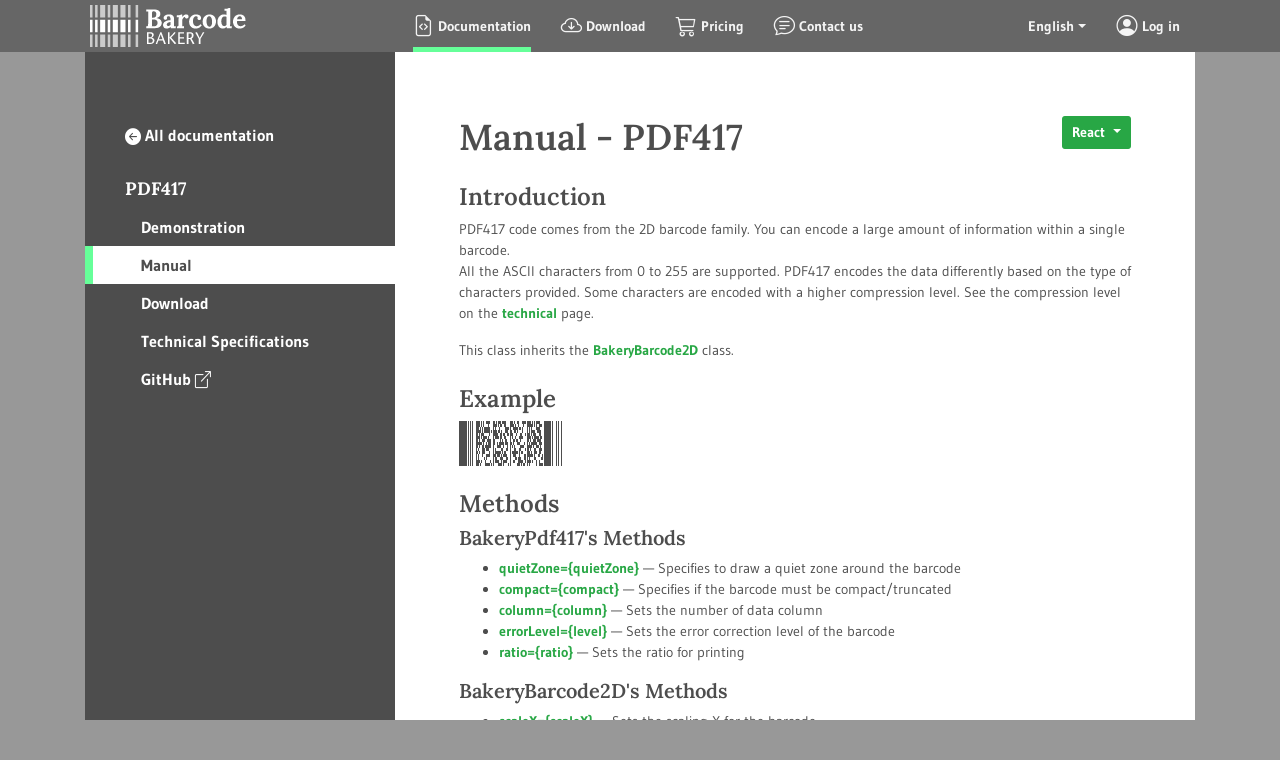

--- FILE ---
content_type: text/html; charset=utf-8
request_url: https://www.barcodebakery.com/en/docs/react/barcode/pdf417/api
body_size: 6784
content:
<!DOCTYPE html>
<html lang="en">
<head>
    
<meta charset="utf-8" />
<meta http-equiv="X-UA-Compatible" content="IE=edge" />
<meta name="viewport" content="width=device-width, initial-scale=1.0">
    <meta name="description" content="Learn how to customize pdf417 barcodes using react programming language. Our pdf417 manual will help you adjust our software to suit your needs." />


    <link rel="canonical" href="/en/docs/react/barcode/pdf417/api" />

    <link rel="alternate" hreflang="en" href="https://www.barcodebakery.com/en/docs/react/barcode/pdf417/api" />
    <link rel="alternate" hreflang="fr" href="https://www.barcodebakery.com/fr/docs/react/barcode/pdf417/api" />


    <title>Manual - PDF417 - Barcode Generator by Barcode Bakery</title>

<link rel="shortcut icon" href="/favicon.ico" />
<link rel="stylesheet" href="/lib/highlight.js/styles/tomorrow-night.min.css">
<link rel="stylesheet" href="/lib/animate.css/animate.css" />
<link rel="stylesheet" href="/lib/bootstrap/dist/css/bootstrap.min.css" />
<link rel="stylesheet" href="https://cdn.jsdelivr.net/npm/bootstrap-icons@1.3.0/font/bootstrap-icons.css">
<link rel="stylesheet" href="/css/site.css?v=1jkY0y5-NyxVi9g0jJ30qd04y4gA7MVg5zUT_3GgIkk" />

<script>
  (function(i,s,o,g,r,a,m){i['GoogleAnalyticsObject']=r;i[r]=i[r]||function(){
  (i[r].q=i[r].q||[]).push(arguments)},i[r].l=1*new Date();a=s.createElement(o),
  m=s.getElementsByTagName(o)[0];a.async=1;a.src=g;m.parentNode.insertBefore(a,m)
  })(window,document,'script','//www.google-analytics.com/analytics.js','ga');

  ga('create', 'UA-147830-3', 'auto');
  ga('send', 'pageview');
</script>
<script>
        var appInsights=window.appInsights||function(config){
            function r(config){t[config]=function(){var i=arguments;t.queue.push(function(){t[config].apply(t,i)})}}var t={config:config},u=document,e=window,o="script",s=u.createElement(o),i,f;for(s.src=config.url||"//az416426.vo.msecnd.net/scripts/a/ai.0.js",u.getElementsByTagName(o)[0].parentNode.appendChild(s),t.cookie=u.cookie,t.queue=[],i=["Event","Exception","Metric","PageView","Trace"];i.length;)r("track"+i.pop());return r("setAuthenticatedUserContext"),r("clearAuthenticatedUserContext"),config.disableExceptionTracking||(i="onerror",r("_"+i),f=e[i],e[i]=function(config,r,u,e,o){var s=f&&f(config,r,u,e,o);return s!==!0&&t["_"+i](config,r,u,e,o),s}),t
        }({
            instrumentationKey:"82ddd0db-1a36-44fe-b806-46fec14a8228"
        });

        window.appInsights=appInsights;
        appInsights.trackPageView();
</script>

<script src="/lib/jquery/dist/jquery.min.js"></script>

    <!--Start of Tawk.to Script-->
    <script>
        var Tawk_API = Tawk_API || {}, Tawk_LoadStart = new Date();
        (function () {
            var s1 = document.createElement("script"), s0 = document.getElementsByTagName("script")[0];
            s1.async = true;
            s1.src = 'https://embed.tawk.to/6039cda1385de407571a9707/1evgsmfn8';
            s1.charset = 'UTF-8';
            s1.setAttribute('crossorigin', '*');
            s0.parentNode.insertBefore(s1, s0);
        })();
    </script>
    <!--End of Tawk.to Script-->

</head>
<body data-controller="Documentation" data-view="BarcodeApi">
    


<nav class="navbar navbar-expand-lg fixed-top navbar-dark bg-dark navbar-site-2">
    <div class="container">
        <a class="navbar-brand" href="/">
            <img src="/images/BCG-Logo-SQ-White.svg" class="d-inline-block align-top" alt="Barcode Bakery" />
        </a>
        <button class="navbar-toggler" type="button" data-toggle="collapse" data-target="#navbarNavDropdown" aria-controls="navbarNavDropdown" aria-expanded="false" aria-label="Toggle navigation">
            <span class="navbar-toggler-icon"></span>
        </button>
        <div class="collapse navbar-collapse" id="navbarNavDropdown">
            <ul class="navbar-nav mx-auto">
                <li class="nav-item active">
                    <a class="nav-link" href="/en/docs/react">
                        <i class="bi bi-file-earmark-code"></i>
                        <span>
                            Documentation
                        </span>
                    </a>
                </li>
                <li class="nav-item ">
                    <a class="nav-link" href="/en/download">
                        <i class="bi bi-cloud-arrow-down"></i>
                        <span>
                            Download
                        </span>
                    </a>
                </li>
                <li class="nav-item ">
                    <a class="nav-link" href="/en/purchase">
                        <i class="bi bi-cart3"></i>
                        <span>
                            Pricing
                        </span>
                    </a>
                </li>
                <li class="nav-item ">
                    <a class="nav-link" href="/en/contact">
                        <i class="bi bi-chat-text"></i>
                        <span>
                            Contact us
                        </span>
                    </a>
                </li>
            </ul>
            <ul class="navbar-nav">
                <li class="nav-item dropdown">
                    <a class="nav-link dropdown-toggle" href="#" id="navbarDropdown" role="button" data-toggle="dropdown" aria-haspopup="true" aria-expanded="false">
                        English
                    </a>
                    <div class="dropdown-menu dropdown-menu-right" aria-labelledby="navbarDropdown">
                        <a class="dropdown-item" href="/en/docs/react/barcode/pdf417/api">English</a>
                        <a class="dropdown-item" href="/fr/docs/react/barcode/pdf417/api">Français</a>
                    </div>
                </li>
                <li class="nav-item">
                        <a class="nav-link" href="/identity/account/login?returnUrl=%2Fen%2Fdocs%2Freact%2Fbarcode%2Fpdf417%2Fapi">
                            <i class="bi-person-circle"></i>
                            <span>
                                Log in
                            </span>
                        </a>
                </li>
            </ul>
        </div>
    </div>
</nav>


    

    <div class="body-content">
        <main role="main">
             



<div class="with-navigation container"><div class="left-navigation">
<ul>
<li class="parent go-back"><a class="link-with-icon" href="/en/docs/react"><i class="bi bi-arrow-left-circle-fill"></i>All documentation</a></li>
<li class="parent"><a>PDF417</a></li>
<li class="children">
<ul>
<li class="child"><a class="" href="/en/docs/react/barcode/pdf417/demo">Demonstration</a></li><li class="child"><a class=" active" href="/en/docs/react/barcode/pdf417/api">Manual</a></li><li class="child"><a class="" href="/en/docs/react/barcode/pdf417/download">Download</a></li><li class="child"><a class="" href="/en/docs/react/barcode/pdf417/specification">Technical Specifications</a></li><li class="child"><a class="" href="https://github.com/barcode-bakery/" target="_blank">GitHub<i class="bi bi-box-arrow-up-right"></i></a></li></ul>
</li>
</ul>
</div>
<div class="inner-content">

    <div class="main-content">
        <div class="h1-container with-language-switcher">
            <h1>Manual - PDF417</h1>
            
<div class="dropdown">
    <button class="btn btn-green btn-sm dropdown-toggle" type="button" id="dropdownMenuButton" data-toggle="dropdown" aria-haspopup="true" aria-expanded="false">
        React
    </button>
    <div class="dropdown-menu dropdown-menu-right" aria-labelledby="dropdownMenuButton">
            <a class="dropdown-item" href="/en/docs/php/barcode/pdf417/api">PHP</a>
            <a class="dropdown-item" href="/en/docs/dotnet/barcode/pdf417/api">.NET</a>
            <a class="dropdown-item" href="/en/docs/react/barcode/pdf417/api">React</a>
            <a class="dropdown-item" href="/en/docs/nodejs/barcode/pdf417/api">Node.js</a>
    </div>
</div>
        </div>

        <div class="section">
            <h2>Introduction</h2>
                

<p>
    PDF417 code comes from the 2D barcode family. You can encode a large amount of information within a single barcode.
    <br />
    All the ASCII characters from 0 to 255 are supported. PDF417 encodes the data differently based on the type of characters provided. Some characters are encoded with a higher compression level. See the compression level on the <a href="/en/docs/react/barcode/pdf417/specification">technical</a> page.
</p>
<p>This class inherits the <a href="/en/docs/react/barcode/barcode2d/api">BakeryBarcode2D</a> class.</p>
        </div>

            <div class="section">
                <h2>Example</h2>
                <img src="/images/pdf417/example.png" srcset="/images/pdf417/example@2x.png 2x" alt="" />
            </div>

        <div class="section">
            <h2>Methods</h2>
            

        <h3>BakeryPdf417&#x27;s Methods</h3>
        <ul>
                <li>
                    <a href="#setQuietZone">quietZone={<variable>quietZone</variable>}</a>
                    &mdash;
                    Specifies to draw a quiet zone around the barcode
                </li>
                <li>
                    <a href="#setCompact">compact={<variable>compact</variable>}</a>
                    &mdash;
                    Specifies if the barcode must be compact/truncated
                </li>
                <li>
                    <a href="#setColumn">column={<variable>column</variable>}</a>
                    &mdash;
                    Sets the number of data column
                </li>
                <li>
                    <a href="#setErrorLevel">errorLevel={<variable>level</variable>}</a>
                    &mdash;
                    Sets the error correction level of the barcode
                </li>
                <li>
                    <a href="#setRatio">ratio={<variable>ratio</variable>}</a>
                    &mdash;
                    Sets the ratio for printing
                </li>
        </ul>
        <h3>BakeryBarcode2D&#x27;s Methods</h3>
        <ul>
                <li>
                    <a href="#setScaleX">scaleX={<variable>scaleX</variable>}</a>
                    &mdash;
                    Sets the scaling X for the barcode
                </li>
                <li>
                    <a href="#setScaleY">scaleY={<variable>scaleY</variable>}</a>
                    &mdash;
                    Sets the scaling Y for the barcode
                </li>
        </ul>
        <h3>BakeryBarcode&#x27;s Methods</h3>
        <ul>
                <li>
                    <a href="#parse">text={<variable>text</variable>}</a>
                    &mdash;
                    Analyzes a <variable>text</variable> message to draw afterwards
                </li>
                <li>
                    <a href="#setScale">scale={<variable>scale</variable>}</a>
                    &mdash;
                    Sets the scale of the barcode
                </li>
                <li>
                    <a href="#setForegroundColor">foregroundColor={<variable>color</variable>}</a>
                    &mdash;
                    Sets the color of the bars
                </li>
                <li>
                    <a href="#setBackgroundColor">backgroundColor={<variable>color</variable>}</a>
                    &mdash;
                    Sets the color of the spaces
                </li>
                <li>
                    <a href="#setOffsetX">offsetX={<variable>value</variable>}</a>
                    &mdash;
                    Sets the X offset
                </li>
                <li>
                    <a href="#setOffsetY">offsetY={<variable>value</variable>}</a>
                    &mdash;
                    Sets the Y offset
                </li>
        </ul>

        </div>

        <div class="section">
            <h2>Code Example</h2>
                






<pre class="code"><code class="language-javascript">import { BakeryColor, BakeryFont } from '@barcode-bakery/barcode-react';<br />
import { BakeryPdf417 } from '@barcode-bakery/barcode-react/pdf417';<br />
<br />
export default function Home() {<br />
    &nbsp;&nbsp;const colorBlack = new BakeryColor(0, 0, 0);<br />
    &nbsp;&nbsp;const colorWhite = new BakeryColor(255, 255, 255);<br />
<br />
    &nbsp;&nbsp;return &lt;BakeryPdf417<br />
    &nbsp;&nbsp;&nbsp;&nbsp;scale={2}<br />
    &nbsp;&nbsp;&nbsp;&nbsp;foregroundColor={colorBlack}<br />
    &nbsp;&nbsp;&nbsp;&nbsp;backgroundColor={colorWhite}<br />
    &nbsp;&nbsp;&nbsp;&nbsp;text='PDF417'<br />
    &nbsp;&nbsp;/&gt;;<br />
}</code></pre>

        </div>

        <div class="section">
            <h2>Method explanations</h2>
            

        <ul class="methods">
                <li>
                    <a name="setQuietZone" class="name">quietZone={<variable>quietZone</variable>}</a>
                    &mdash;
                    Specifies to draw a quiet zone around the barcode
                        <div class="explain">
                            <div class="title">
                                Description
                            </div>
                            <div class="data">To be read correctly, the PDF417 must have a quiet zone around the image. You can, however, turn this off.<br />
The default value is <span class="margs">true</span>.</div>
                        </div>
                </li>
                <li>
                    <a name="setCompact" class="name">compact={<variable>compact</variable>}</a>
                    &mdash;
                    Specifies if the barcode must be compact/truncated
                        <div class="explain">
                            <div class="title">
                                Description
                            </div>
                            <div class="data">Cuts the barcode by removing the 2 last columns on the right. Your barcode will be smaller but harder to read.<br />
The default value is <span class="margs">false</span>.</div>
                        </div>
                </li>
                <li>
                    <a name="setColumn" class="name">column={<variable>column</variable>}</a>
                    &mdash;
                    Sets the number of data column
                        <div class="explain">
                            <div class="title">
                                Description
                            </div>
                            <div class="data">Specifies the number of data columns you want to write. You can spread your data more horizontally than vertically by modifying this parameter.<br />
The number of columns must be between 1 and 30.<br />
Setting the value to -1 makes the barcode calculate this number automatically and optimize it.<br />
The default value is <span class="margs">-1</span>.</div>
                        </div>
                </li>
                <li>
                    <a name="setErrorLevel" class="name">errorLevel={<variable>level</variable>}</a>
                    &mdash;
                    Sets the error correction level of the barcode
                        <div class="explain">
                            <div class="title">
                                Description
                            </div>
                            <div class="data">This is the error correction level which allows you to detect and correct errors in the barcode.<br />
The level must be between 0 and 8.<br />
Setting this value calculates the error level automatically by trying to obtain optimal error detection.<br />
The number of keywords you write will be restricted depending on the error level you choose. See the <a href="/single/symbology?code=pdf417">technical page</a> for more information.<br />
The default value is <span class="margs">-1</span>.</div>
                        </div>
                </li>
                <li>
                    <a name="setRatio" class="name">ratio={<variable>ratio</variable>}</a>
                    &mdash;
                    Sets the ratio for printing
                        <div class="explain">
                            <div class="title">
                                Description
                            </div>
                            <div class="data">Sets the ratio for printing. This is used only if the number of columns is chosen automatically since this parameter will affect the number of columns in your barcode.<br />
If the number is under 1, the barcode will be spread more horizontally.<br />
The default value is <span class="margs">-1</span>.</div>
                        </div>
                </li>
        </ul>
        <ul class="methods">
                <li>
                    <a name="setScaleX" class="name">scaleX={<variable>scaleX</variable>}</a>
                    &mdash;
                    Sets the scaling X for the barcode
                        <div class="explain">
                            <div class="title">
                                Description
                            </div>
                            <div class="data">The width in pixel of one module.<br />
The default value is <span class="margs">1</span>.<br />
Note that this method is public.</div>
                        </div>
                </li>
                <li>
                    <a name="setScaleY" class="name">scaleY={<variable>scaleY</variable>}</a>
                    &mdash;
                    Sets the scaling Y for the barcode
                        <div class="explain">
                            <div class="title">
                                Description
                            </div>
                            <div class="data">The height in pixel of one module.<br />
The default value is <span class="margs">1</span>.<br />
Note that this method is public.</div>
                        </div>
                </li>
        </ul>
        <ul class="methods">
                <li>
                    <a name="parse" class="name">text={<variable>text</variable>}</a>
                    &mdash;
                    Analyzes a <variable>text</variable> message to draw afterwards
                        <div class="explain">
                            <div class="title">
                                Description
                            </div>
                            <div class="data">The data you pass to the <variable>text</variable> argument must be supported by the type of barcode you use.<br />
Check each barcode's introduction section to obtain more information on how to use this method within each symbology.</div>
                        </div>
                </li>
                <li>
                    <a name="setScale" class="name">scale={<variable>scale</variable>}</a>
                    &mdash;
                    Sets the scale of the barcode
                        <div class="explain">
                            <div class="title">
                                Description
                            </div>
                            <div class="data">The barcode will be <variable>x</variable> times bigger. Then a pixel will be <variable>x</variable> by <variable>x</variable> for its size.</div>
                        </div>
                </li>
                <li>
                    <a name="setForegroundColor" class="name">foregroundColor={<variable>color</variable>}</a>
                    &mdash;
                    Sets the color of the bars
                        <div class="explain">
                            <div class="title">
                                Description
                            </div>
                            <div class="data">Sets the color of the bars of the barcode. By default, the color is black. This argument can be a <class><a href="/en/docs/react/barcode/color/api">BakeryColor</a></class> class or any other argument that <class><a href="/en/docs/react/barcode/color/api">BakeryColor</a></class> can accept in its constructor.</div>
                        </div>
                </li>
                <li>
                    <a name="setBackgroundColor" class="name">backgroundColor={<variable>color</variable>}</a>
                    &mdash;
                    Sets the color of the spaces
                        <div class="explain">
                            <div class="title">
                                Description
                            </div>
                            <div class="data">Sets the color of the spaces of the barcode. By default, the color is white. This argument can be a <class><a href="/en/docs/react/barcode/color/api">BakeryColor</a></class> class or any other argument that <class><a href="/en/docs/react/barcode/color/api">BakeryColor</a></class> can accept in its constructor.</div>
                        </div>
                </li>
                <li>
                    <a name="setOffsetX" class="name">offsetX={<variable>value</variable>}</a>
                    &mdash;
                    Sets the X offset
                        <div class="explain">
                            <div class="title">
                                Description
                            </div>
                            <div class="data">Specifies the X offset of the barcode in pixels multiplied by the scale.</div>
                        </div>
                </li>
                <li>
                    <a name="setOffsetY" class="name">offsetY={<variable>value</variable>}</a>
                    &mdash;
                    Sets the Y offset
                        <div class="explain">
                            <div class="title">
                                Description
                            </div>
                            <div class="data">Specifies the Y offset of the barcode in pixels multiplied by the scale.</div>
                        </div>
                </li>
        </ul>

        </div>

        <nav class="paging">
            <ul class="pager">
                <li class="previous">
                    <div class="helper">Previous guide</div>
                    <a href="/en/docs/react/barcode/pdf417/demo" class="link-green link-with-icon"><i class="bi bi-arrow-left-circle-fill"></i>Demonstration</a>
                </li>
                <li class="next">
                    <div class="helper">Next guide</div>
                    <a href="/en/docs/react/barcode/pdf417/download" class="link-green link-with-icon reversed">Download<i class="bi bi-arrow-right-circle-fill"></i></a>
                </li>
            </ul>
        </nav>
    </div>

</div>
</div>
        </main>
    </div>

    
<footer class="footer-site">
    <div class="have-questions">
        <strong>How can we help?</strong>
        <br /><a href="mailto:contact@barcodebakery.com">contact@barcodebakery.com</a>
    </div>

    <div class="pipe-container">
        <ul class="navigation clearfix">
            <li><a href="/">Home</a></li>
            <li><a href="/en/privacy">Privacy Policy</a></li>
        </ul>
    </div>

    <div class="social-container">
        <ul class="social">
            <li><a href="https://www.linkedin.com/company/3706387" target="linkedin"><img class="linkedin" src="/images/social-linkedin.svg" alt="LinkedIn" /></a></li>
            <li><a href="https://www.facebook.com/BCGenerator" class="facebook" target="facebook"><img class="facebook" src="/images/social-facebook.svg" alt="FaceBook" /></a></li>
        </ul>
    </div>

    <p class="copyright">
        &copy; 2025 Noise Bakery, LLC. All rights reserved.
        <br />Formerly Known as Barcode Generator for PHP
    </p>
</footer>

    <script src="/lib/bootstrap/dist/js/bootstrap.bundle.min.js"></script>
    <script src="/lib/wow/wow.min.js"></script>
    <script src="/lib/highlight.js/highlight.min.js"></script>
    <script>hljs.initHighlightingOnLoad();</script>
    <script>
        new WOW({
            boxClass: 'wow',
            animateClass: 'animate__animated',
            offset: 200,
            mobile: true,
            live: true
        }).init();
    </script>
    <script src="/js/site.js?v=JTEM4t3pXIxLzTN4Q-tOqgmJe7EFUeSviBcec1bJz4E"></script>

    <!-- Global site tag (gtag.js) - Google AdWords: 968333340 -->
    <script async src="https://www.googletagmanager.com/gtag/js?id=AW-968333340"></script>
    <script>
        window.dataLayer = window.dataLayer || [];
        function gtag() { dataLayer.push(arguments); }
        gtag('js', new Date());

        gtag('config', 'AW-968333340');
    </script>

    
</body>
</html>

--- FILE ---
content_type: text/css
request_url: https://www.barcodebakery.com/lib/highlight.js/styles/tomorrow-night.min.css
body_size: 478
content:
.hljs-comment,.hljs-quote{color:#969896}.hljs-deletion,.hljs-name,.hljs-regexp,.hljs-selector-class,.hljs-selector-id,.hljs-tag,.hljs-template-variable,.hljs-variable{color:#c66}.hljs-built_in,.hljs-builtin-name,.hljs-link,.hljs-literal,.hljs-meta,.hljs-number,.hljs-params,.hljs-type{color:#de935f}.hljs-attribute{color:#f0c674}.hljs-addition,.hljs-bullet,.hljs-string,.hljs-symbol{color:#b5bd68}.hljs-section,.hljs-title{color:#81a2be}.hljs-keyword,.hljs-selector-tag{color:#b294bb}.hljs{display:block;overflow-x:auto;background:#1d1f21;color:#c5c8c6;padding:.5em}.hljs-emphasis{font-style:italic}.hljs-strong{font-weight:700}

--- FILE ---
content_type: text/css
request_url: https://www.barcodebakery.com/css/site.css?v=1jkY0y5-NyxVi9g0jJ30qd04y4gA7MVg5zUT_3GgIkk
body_size: 8714
content:
@font-face{font-family:'Lora';font-style:italic;font-weight:400;font-display:swap;src:url(/font/Lora-Italic-latin-ext.woff2) format("woff2");unicode-range:U+0100-024F, U+0259, U+1E00-1EFF, U+2020, U+20A0-20AB, U+20AD-20CF, U+2113, U+2C60-2C7F, U+A720-A7FF}@font-face{font-family:'Lora';font-style:italic;font-weight:400;font-display:swap;src:url(/font/Lora-Italic-latin.woff2) format("woff2");unicode-range:U+0000-00FF, U+0131, U+0152-0153, U+02BB-02BC, U+02C6, U+02DA, U+02DC, U+2000-206F, U+2074, U+20AC, U+2122, U+2191, U+2193, U+2212, U+2215, U+FEFF, U+FFFD}@font-face{font-family:'Lora';font-style:italic;font-weight:500;font-display:swap;src:url(/font/Lora-Medium-Italic-latin-ext) format("woff2");unicode-range:U+0100-024F, U+0259, U+1E00-1EFF, U+2020, U+20A0-20AB, U+20AD-20CF, U+2113, U+2C60-2C7F, U+A720-A7FF}@font-face{font-family:'Lora';font-style:italic;font-weight:500;font-display:swap;src:url(/font/Lora-Medium-Italic-latin) format("woff2");unicode-range:U+0000-00FF, U+0131, U+0152-0153, U+02BB-02BC, U+02C6, U+02DA, U+02DC, U+2000-206F, U+2074, U+20AC, U+2122, U+2191, U+2193, U+2212, U+2215, U+FEFF, U+FFFD}@font-face{font-family:'Lora';font-style:italic;font-weight:600;font-display:swap;src:url(/font/Lora-Semi-Bold-Italic-latin-ext.woff2) format("woff2");unicode-range:U+0100-024F, U+0259, U+1E00-1EFF, U+2020, U+20A0-20AB, U+20AD-20CF, U+2113, U+2C60-2C7F, U+A720-A7FF}@font-face{font-family:'Lora';font-style:italic;font-weight:600;font-display:swap;src:url(/font/Lora-Semi-Bold-Italic-latin.woff2) format("woff2");unicode-range:U+0000-00FF, U+0131, U+0152-0153, U+02BB-02BC, U+02C6, U+02DA, U+02DC, U+2000-206F, U+2074, U+20AC, U+2122, U+2191, U+2193, U+2212, U+2215, U+FEFF, U+FFFD}@font-face{font-family:'Lora';font-style:italic;font-weight:700;font-display:swap;src:url(/font/Lora-Bold-Italic-latin-ext.woff2) format("woff2");unicode-range:U+0100-024F, U+0259, U+1E00-1EFF, U+2020, U+20A0-20AB, U+20AD-20CF, U+2113, U+2C60-2C7F, U+A720-A7FF}@font-face{font-family:'Lora';font-style:italic;font-weight:700;font-display:swap;src:url(/font/Lora-Bold-Italic-latin.woff2) format("woff2");unicode-range:U+0000-00FF, U+0131, U+0152-0153, U+02BB-02BC, U+02C6, U+02DA, U+02DC, U+2000-206F, U+2074, U+20AC, U+2122, U+2191, U+2193, U+2212, U+2215, U+FEFF, U+FFFD}@font-face{font-family:'Lora';font-style:normal;font-weight:400;font-display:swap;src:url(/font/Lora-latin-ext.woff2) format("woff2");unicode-range:U+0100-024F, U+0259, U+1E00-1EFF, U+2020, U+20A0-20AB, U+20AD-20CF, U+2113, U+2C60-2C7F, U+A720-A7FF}@font-face{font-family:'Lora';font-style:normal;font-weight:400;font-display:swap;src:url(/font/Lora-latin.woff2) format("woff2");unicode-range:U+0000-00FF, U+0131, U+0152-0153, U+02BB-02BC, U+02C6, U+02DA, U+02DC, U+2000-206F, U+2074, U+20AC, U+2122, U+2191, U+2193, U+2212, U+2215, U+FEFF, U+FFFD}@font-face{font-family:'Lora';font-style:normal;font-weight:500;font-display:swap;src:url(/font/Lora-Medium-latin-ext.woff2) format("woff2");unicode-range:U+0100-024F, U+0259, U+1E00-1EFF, U+2020, U+20A0-20AB, U+20AD-20CF, U+2113, U+2C60-2C7F, U+A720-A7FF}@font-face{font-family:'Lora';font-style:normal;font-weight:500;font-display:swap;src:url(/font/Lora-Medium-latin.woff2) format("woff2");unicode-range:U+0000-00FF, U+0131, U+0152-0153, U+02BB-02BC, U+02C6, U+02DA, U+02DC, U+2000-206F, U+2074, U+20AC, U+2122, U+2191, U+2193, U+2212, U+2215, U+FEFF, U+FFFD}@font-face{font-family:'Lora';font-style:normal;font-weight:600;font-display:swap;src:url(/font/Lora-Semi-Bold-latin-ext.woff2) format("woff2");unicode-range:U+0100-024F, U+0259, U+1E00-1EFF, U+2020, U+20A0-20AB, U+20AD-20CF, U+2113, U+2C60-2C7F, U+A720-A7FF}@font-face{font-family:'Lora';font-style:normal;font-weight:600;font-display:swap;src:url(/font/Lora-Semi-Bold-latin.woff2) format("woff2");unicode-range:U+0000-00FF, U+0131, U+0152-0153, U+02BB-02BC, U+02C6, U+02DA, U+02DC, U+2000-206F, U+2074, U+20AC, U+2122, U+2191, U+2193, U+2212, U+2215, U+FEFF, U+FFFD}@font-face{font-family:'Lora';font-style:normal;font-weight:700;font-display:swap;src:url(/font/Lora-Bold-latin-ext.woff2) format("woff2");unicode-range:U+0100-024F, U+0259, U+1E00-1EFF, U+2020, U+20A0-20AB, U+20AD-20CF, U+2113, U+2C60-2C7F, U+A720-A7FF}@font-face{font-family:'Lora';font-style:normal;font-weight:700;font-display:swap;src:url(/font/Lora-Bold-latin.woff2) format("woff2");unicode-range:U+0000-00FF, U+0131, U+0152-0153, U+02BB-02BC, U+02C6, U+02DA, U+02DC, U+2000-206F, U+2074, U+20AC, U+2122, U+2191, U+2193, U+2212, U+2215, U+FEFF, U+FFFD}@font-face{font-family:'Gudea';font-style:italic;font-weight:400;font-display:swap;src:url(/font/Gudea-Italic-latin-ext.woff2) format("woff2");unicode-range:U+0100-024F, U+0259, U+1E00-1EFF, U+2020, U+20A0-20AB, U+20AD-20CF, U+2113, U+2C60-2C7F, U+A720-A7FF}@font-face{font-family:'Gudea';font-style:italic;font-weight:400;font-display:swap;src:url(/font/Gudea-Italic-latin.woff2) format("woff2");unicode-range:U+0000-00FF, U+0131, U+0152-0153, U+02BB-02BC, U+02C6, U+02DA, U+02DC, U+2000-206F, U+2074, U+20AC, U+2122, U+2191, U+2193, U+2212, U+2215, U+FEFF, U+FFFD}@font-face{font-family:'Gudea';font-style:normal;font-weight:400;font-display:swap;src:url(/font/Gudea-latin-ext.woff2) format("woff2");unicode-range:U+0100-024F, U+0259, U+1E00-1EFF, U+2020, U+20A0-20AB, U+20AD-20CF, U+2113, U+2C60-2C7F, U+A720-A7FF}@font-face{font-family:'Gudea';font-style:normal;font-weight:400;font-display:swap;src:url(/font/Gudea-latin.woff2) format("woff2");unicode-range:U+0000-00FF, U+0131, U+0152-0153, U+02BB-02BC, U+02C6, U+02DA, U+02DC, U+2000-206F, U+2074, U+20AC, U+2122, U+2191, U+2193, U+2212, U+2215, U+FEFF, U+FFFD}@font-face{font-family:'Gudea';font-style:normal;font-weight:700;font-display:swap;src:url(/font/Gudea-Bold-latin-ext.woff2) format("woff2");unicode-range:U+0100-024F, U+0259, U+1E00-1EFF, U+2020, U+20A0-20AB, U+20AD-20CF, U+2113, U+2C60-2C7F, U+A720-A7FF}@font-face{font-family:'Gudea';font-style:normal;font-weight:700;font-display:swap;src:url(/font/Gudea-Bold-latin.woff2) format("woff2");unicode-range:U+0000-00FF, U+0131, U+0152-0153, U+02BB-02BC, U+02C6, U+02DA, U+02DC, U+2000-206F, U+2074, U+20AC, U+2122, U+2191, U+2193, U+2212, U+2215, U+FEFF, U+FFFD}.pill-container .pill{display:inline-block;position:relative;margin:24px 0}.pill-container .pill img{width:155px;height:155px}.pill-container .pill[data-pill-click]{cursor:pointer}.pill-container .description{margin:auto;margin-top:10px;width:155px}.pill-container .description+.description{margin-top:12px}html,body{height:100%;scroll-margin:52px;color:#4d4d4d}body{font-family:Gudea, sans-serif;background-color:#989898;font-size:14px}body .body-content{margin-top:52px}a{color:#28a745;font-weight:bold}a:hover,a:active,a:focus,a.active{color:#218838}.dropdown-item.active,.dropdown-item:active{background-color:#218838;color:#fff}a:not([href]){text-decoration:none}table{font-size:14px}ul,li{padding:0}a:focus{outline-color:#66D780}h1,h2,h3,h4{font-family:'Lora', sans-serif;font-weight:600}h1,.h1{font-size:30px}@media (min-width: 576px){h1,.h1{font-size:36px}}h2,.h2{font-size:20px}@media (min-width: 576px){h2,.h2{font-size:24px}}h3,.h3{font-size:18px}@media (min-width: 576px){h3,.h3{font-size:20px}}h4,.h4{font-size:16px}@media (min-width: 576px){h4,.h4{font-size:18px}}.database-url,.site-down{position:absolute;margin-left:auto;margin-right:auto;left:0;right:0;top:0;text-align:center;z-index:999999}.database-url div,.site-down div{display:inline-block;color:#fff;font-weight:bold;background-color:red;font-size:10px;padding:4px;border-bottom-left-radius:4px;border-bottom-right-radius:4px}.site-down{margin-left:200px;-webkit-animation-name:blinker;-webkit-animation-duration:1s;-webkit-animation-timing-function:linear;-webkit-animation-iteration-count:infinite;animation-name:blinker;animation-duration:1s;animation-timing-function:linear;animation-iteration-count:infinite}.database-url div::before{content:"Database: "}@-webkit-keyframes blinker{0%{opacity:1.0}50%{opacity:0.0}100%{opacity:1.0}}@keyframes blinker{0%{opacity:1.0}50%{opacity:0.0}100%{opacity:1.0}}variable{display:inline;font-weight:bold}keyword{display:inline;font-weight:bold}method{display:inline;font-weight:bold}class{display:inline;font-weight:bold}const{display:inline;font-weight:bold}.with-navigation{display:grid;grid-template:"a" "b";grid-template-columns:auto}@media (min-width: 768px){.with-navigation{grid-template:"a b";grid-template-columns:250px auto}}@media (min-width: 992px){.with-navigation{grid-template-columns:310px auto}}@media (max-width: 991.98px){.with-navigation{padding-left:0 !important;padding-right:0 !important}}.with-navigation .left-navigation{background-color:#4d4d4d;grid-area:a;padding:16px 0;color:#fff;font-weight:bold}@media (min-width: 768px){.with-navigation .left-navigation{padding:32px 0 24px}}@media (min-width: 992px){.with-navigation .left-navigation{padding:64px 0 24px}}.with-navigation .left-navigation a{font-size:16px;display:block;color:#fff;padding-top:4px;padding-bottom:4px;border-left:8px transparent solid;line-height:30px}.with-navigation .left-navigation a.active{color:#4d4d4d;border-left-color:#6f9;background-color:#fff}.with-navigation .left-navigation a .bi-box-arrow-up-right{line-height:22px}.with-navigation .left-navigation ul{list-style:none}.with-navigation .left-navigation ul li{margin:0px 0}.with-navigation .left-navigation ul li.parent a{font-size:18px;padding-left:16px;font-family:Lora}@media (min-width: 992px){.with-navigation .left-navigation ul li.parent a{padding-left:32px}}.with-navigation .left-navigation ul li.parent.go-back{margin-bottom:16px}.with-navigation .left-navigation ul li.parent.go-back a{font-family:Gudea;font-size:16px}.with-navigation .left-navigation ul li.child a{padding-left:32px}@media (min-width: 992px){.with-navigation .left-navigation ul li.child a{padding-left:48px}}.with-navigation .left-navigation ul li.child a .icon{margin-right:8px;font-size:20px}.with-navigation .left-navigation ul li.child a .icon.bi-upc::before{font-size:31px;margin-left:-5px;margin-right:-5px;margin-bottom:-5px}.with-navigation .left-navigation ul li.child a .icon.bi-blank{visibility:hidden}.with-navigation .left-navigation i.bi-box-arrow-up-right{margin-left:4px;vertical-align:text-bottom}.with-navigation .inner-content{grid-area:b;background-color:#fff}.with-navigation .inner-content .main-content{padding:16px}@media (min-width: 576px){.with-navigation .inner-content .main-content{padding:32px}}@media (min-width: 768px){.with-navigation .inner-content .main-content{padding:64px}}.with-navigation .inner-content pre.code{width:90vw;margin-left:auto;margin-right:auto}@media (min-width: 768px){.with-navigation .inner-content pre.code{width:auto;margin-left:0;margin-right:0}}.with-navigation .inner-content .h1-container h1{padding:0 !important}.with-navigation .inner-content .h1-container.with-language-switcher{display:flex;justify-content:space-between}.with-navigation .inner-content .h1-container.with-language-switcher h1{margin-right:8px}.with-navigation .inner-content h2{margin-bottom:8px}.with-navigation .inner-content ul{margin-left:20px}@media (min-width: 576px){.with-navigation .inner-content ul{margin-left:40px}}.main-content,.secondary-content{padding:30px 0}@media (min-width: 768px){.main-content,.secondary-content{padding:60px 0}}@media (min-width: 992px){.main-content,.secondary-content{padding:120px 0}}.gradient-background.secondary-content{color:#fff}.body-content .h1-container h1,.body-content .h1-container .h1{padding:20px;display:inline-block;margin-bottom:0}body[data-controller="Home"][data-view="Index"] .body-content .container{padding-right:15px;padding-left:15px;padding-bottom:0}body[data-controller="Home"][data-view="Index"] .body-content .boost-productivity .pill-container .pill+.description{height:70px}body[data-controller="Documentation"][data-view="BarcodeDemo"] .demo{margin-top:60px}body[data-controller="Documentation"][data-view="BarcodeDemo"] .demo .form{padding:15px;border:2px solid black;border-radius:4px}body[data-controller="Documentation"][data-view="BarcodeDemo"] .demo .form .form-control{resize:none}body[data-controller="Documentation"][data-view="BarcodeDemo"] .demo .form .result img{max-width:100%}body[data-controller="Documentation"][data-view="BarcodeDemo"] .demo .form .limit{font-size:0.8em}nav.paging{margin-top:64px}nav.paging .helper{font-family:Lora, sans-serif;font-weight:bold}nav.paging ul{margin:0 !important;list-style:none;display:flex;justify-content:space-between}.light-background{background-color:#fff;color:#4d4d4d}.container.dark{background-color:#999;color:#fff}.container.darker{background-color:#666;color:#fff}ul.language-buttons{margin:0 !important;padding:0 !important;margin-top:20px !important;list-style:none}ul.language-buttons li{float:left;margin:2px 11px}.section{margin-top:24px}body[data-controller="Documentation"][data-view="Index"] .section i.icon{line-height:0;font-size:40px}body[data-controller="Documentation"][data-view="Index"] .one-d-package{list-style:none}body[data-controller="Documentation"][data-view="Index"] .one-d-package li{display:inline-block}body[data-controller="Documentation"][data-view="Index"] .one-d-package li::after{content:' / '}body[data-controller="Documentation"][data-view="Index"] .one-d-package li:last-child::after{display:none}body[data-controller="Documentation"][data-view="Guide"] .installation img{max-width:100%}body[data-controller="Download"][data-view="Index"] main{font-size:18px}body[data-controller="Download"][data-view="Index"] .gradient-background{padding-bottom:220px;z-index:1;position:relative}body[data-controller="Download"][data-view="Index"] .how-to{margin-top:-115px;background-color:#4d4d4d}body[data-controller="Download"][data-view="Index"] .how-to .container{z-index:2;position:relative}body[data-controller="Download"][data-view="Index"] .how-to ol{list-style-position:inside;padding-left:0}body[data-controller="Download"][data-view="Index"] .installation-guide a{font-size:18px}body[data-controller="Download"][data-view="Index"] .older-download a{font-size:14px}body[data-controller="Download"][data-view="Index"] .smaller-link{font-size:14px}body[data-controller="Download"][data-view="Index"] .private-files-container{margin-top:60px}body[data-controller="Download"][data-view="Index"] .how-to .code-container{display:none}body[data-controller="Download"][data-view="Index"] .how-to .paid-step{display:none}body[data-controller="Download"][data-view="Index"] .how-to[data-showing-language="php"] .code-container[data-language="php"]{display:block}body[data-controller="Download"][data-view="Index"] .how-to[data-showing-language="php"] .paid-step{display:list-item}body[data-controller="Download"][data-view="Index"] .how-to[data-showing-language="dotnet"] .code-container[data-language="dotnet"]{display:block}body[data-controller="Download"][data-view="Index"] .how-to[data-showing-language="dotnet"] .paid-step{display:list-item}body[data-controller="Download"][data-view="Index"] .how-to[data-showing-language="react"] .code-container[data-language="react"]{display:block}body[data-controller="Download"][data-view="Index"] .how-to[data-showing-language="nodejs"] .code-container[data-language="nodejs"]{display:block}body[data-controller="Download"][data-view="Index"] .h1-container.with-language-switcher{width:100%;display:flex;justify-content:space-between}body[data-controller="Download"][data-view="Index"] .h1-container.with-language-switcher .h1{flex:1;margin-right:-70px}body[data-controller="Download"][data-view="Index"] .h1-container.with-language-switcher .dropdown{margin-top:24px}body[data-controller="Download"][data-view="Index"] pre.code{width:83vw;margin-left:auto;margin-right:auto}@media (min-width: 576px){body[data-controller="Download"][data-view="Index"] pre.code{width:auto;margin-left:0;margin-right:0}}.private-files tr:not([data-row="1"]) td{border-top:0}body[data-controller="Documentation"][data-view="Faq"] .inner-content ul{padding-left:20px}body[data-controller="Documentation"][data-view="Faq"] .inner-content .answers{margin-top:16px;border-top:1px solid gray}body[data-controller="Documentation"][data-view="Faq"] .inner-content .answers .answer{margin-top:20px}body[data-controller="Documentation"][data-view="Faq"] .inner-content .answers .answer .q{font-weight:600;font-size:1.2em}body[data-controller="Extra"][data-view="Contact"] main{font-size:18px}body[data-controller="Extra"][data-view="Contact"] .let-us-know{color:#fff;font-weight:bold}body[data-controller="Documentation"][data-view="BarcodeApi"] .explain{margin-left:20px}body[data-controller="Documentation"][data-view="BarcodeApi"] .data{margin-left:20px}body[data-controller="Documentation"][data-view="BarcodeApi"] .title{color:#4d4d4d;font-weight:600}body[data-controller="Documentation"][data-view="BarcodeApi"] .methods li{margin-bottom:20px}body[data-controller="Documentation"][data-view="BarcodeTop"] ul.overview{list-style:none;margin:0}body[data-controller="Documentation"][data-view="BarcodeTop"] ul.overview>li{padding:16px 0;border-bottom:1px solid black}body[data-controller="Documentation"][data-view="BarcodeTop"] ul.overview>li:last-child{border-bottom:0}body[data-controller="Documentation"][data-view="BarcodeSpecification"] .support .specific{text-align:center;font-weight:bold}body[data-controller="Documentation"][data-view="BarcodeSpecification"] .support i{font-size:1.3em}body[data-controller="Documentation"][data-view="BarcodeSpecification"] .spacing{margin-top:40px;margin-bottom:40px}body[data-controller="Documentation"][data-view="BarcodeSpecification"] .data-numbers{width:80%;margin:auto;margin-bottom:20px}body[data-controller="Documentation"][data-view="BarcodeSpecification"] .data-numbers td,body[data-controller="Documentation"][data-view="BarcodeSpecification"] .data-numbers th{text-align:center}body[data-controller="Documentation"][data-view="BarcodeSpecification"] .databarexpanded .encodation>li{margin-bottom:12px}body[data-controller="Documentation"][data-view="BarcodeSpecification"] .aztec .sizes{margin:auto}body[data-controller="Documentation"][data-view="BarcodeSpecification"] .aztec .sizes td,body[data-controller="Documentation"][data-view="BarcodeSpecification"] .aztec .sizes th{text-align:center}pre.code code{white-space:nowrap}a[name].name{margin-top:-62px;padding-top:62px}a[name].name:hover{color:#337ab7}a.link-green{color:#28a745}a.link-green i{vertical-align:text-bottom}a.link-green i.bi-box-arrow-up-right{margin-left:4px;vertical-align:text-bottom}a.link-green:hover,a.link-green:active,a.link-green:focus,a.link-green.active{color:#218838}a.link-white-box{color:#4d4d4d;background-color:#fff;padding:4px 12px;border-radius:4px;display:inline-block;white-space:nowrap}a.link-white-box i{vertical-align:baseline !important}a.link-white-box:hover,a.link-white-box:active,a.link-white-box:focus,a.link-white-box.active{color:#000}a.link-with-icon{font-size:1.2em;font-weight:600;display:inline-flex;align-items:center}a.link-with-icon i{margin-right:4px}a.link-with-icon.big-icon i{font-size:24px;margin-right:10px}a.link-with-icon.reversed i{margin-right:0;margin-left:4px}a.link-with-icon.reversed i.big-icon{margin-left:10px;margin-right:0}.far-apart{display:flex}.far-apart>*{flex:1}.far-apart>*.smaller{flex-grow:0;white-space:nowrap}.far-apart :nth-child(2){margin-left:1rem;text-align:right}.far-apart :nth-child(2)>*{text-align:left}.card.card-lora{color:#4d4d4d}.card.card-lora .card-body,.card.card-lora .card-text{display:flex;flex-direction:column;align-items:center}.card.card-lora .card-body>*,.card.card-lora .card-text>*{margin-bottom:8px}.card.card-lora .card-body>*:last-child,.card.card-lora .card-text>*:last-child{margin-bottom:0}.card.card-lora .card-title{font-family:'Lora';font-weight:700;font-size:24px}.gradient-background{background:linear-gradient(to right, #3c6, #0bc);box-shadow:0 -10px 20px rgba(0,0,0,0.15)}.no-premium-files{background-color:#fff;color:#4d4d4d}.form-group label{font-family:Lora, sans-serif;font-weight:bold}.typed-cursor--blink{display:none}.icon-title-desc{display:grid;grid-gap:8px;grid-template:'a b' 'a c';grid-template-rows:fit-content(24px) auto;grid-template-columns:fit-content(24px) auto}.icon-title-desc div.icon{grid-area:a}.icon-title-desc h3{grid-area:b}.icon-title-desc p{grid-area:c}.gs1-table .size{width:62px}.gs1-table .checksum{text-align:center}.navbar-site-2.navbar{font-family:Gudea;font-weight:600;padding:0}.navbar-site-2.navbar.bg-dark{background-color:#666 !important}.navbar-site-2.navbar>.container{align-items:stretch}.navbar-site-2.navbar .navbar-brand{color:#F4F4F4;font-family:Gudea, sans-serif;font-weight:bold;padding-left:.3125rem}.navbar-site-2.navbar .navbar-brand img{height:42px}.navbar-site-2.navbar .navbar-brand:hover,.navbar-site-2.navbar .navbar-brand:active,.navbar-site-2.navbar .navbar-brand:focus{color:#fff}.navbar-site-2.navbar .navbar-brand .logo-text{display:inline-block;margin-top:10px;padding-left:3px}.navbar-site-2.navbar .navbar-brand .logo-text span{display:block;font-size:18px;text-transform:uppercase;line-height:20px}.navbar-site-2.navbar .navbar-collapse{align-items:stretch;justify-content:center}.navbar-site-2.navbar .navbar-toggler{align-self:center;margin-right:.3125rem}.navbar-site-2.navbar .navbar-nav>li{margin-left:15px;margin-right:15px;display:flex;align-items:stretch}.navbar-site-2.navbar .navbar-nav>li>a{color:#F4F4F4;border-left:5px solid transparent;padding-left:8px;display:flex;align-items:center;white-space:nowrap;padding-right:0}@media (min-width: 992px){.navbar-site-2.navbar .navbar-nav>li>a{border-left:none;border-bottom:5px solid transparent;padding-left:0;margin-top:5px}}.navbar-site-2.navbar .navbar-nav>li>a:hover,.navbar-site-2.navbar .navbar-nav>li>a:focus{color:#F4F4F4;border-left:5px solid #6f9}@media (min-width: 992px){.navbar-site-2.navbar .navbar-nav>li>a:hover,.navbar-site-2.navbar .navbar-nav>li>a:focus{border-left:none;border-bottom:5px solid #6f9}}.navbar-site-2.navbar .navbar-nav>li>a i{margin-right:4px;font-size:1.5em;margin-top:-5px}.navbar-site-2.navbar .navbar-nav>li.active>a{color:#F4F4F4;border-left:5px solid #6f9}@media (min-width: 992px){.navbar-site-2.navbar .navbar-nav>li.active>a{border-left:none;border-bottom:5px solid #6f9}}.identity h1{font-size:2rem;font-family:Amaranth;font-weight:700;line-height:2rem;color:#343b56;margin-bottom:2rem}@media (min-width: 576px){.identity h1{margin-bottom:4rem}}.identity h1 img{width:100%}.identity .layout{background-color:#F2F8FD;color:#343b56;font-family:Gudea, sans-serif;font-weight:400;line-height:1.25rem;min-height:100vh;display:flex;flex-direction:column;height:100%}.identity .layout .layout-container{display:flex;flex:1;flex-direction:row}.identity .layout .layout-container>.content{display:flex;flex:1;flex-direction:column;min-width:0}.identity .layout .layout-container>.content .columns{display:flex;flex:1;flex-direction:row;width:100%}.identity .layout .layout-container>.content .columns .column{order:1;flex:1 0;min-width:0}.identity .background{background-size:cover;background-image:url(/images/qr-code-3970681.jpg);background-position:center;display:none}.identity .split-screen{height:100%;display:flex}.identity .split-screen>div{background-color:#fff;flex-basis:100%}@media (min-width: 576px){.identity .split-screen>div{flex-basis:50%}.identity .split-screen>div.background{display:block}}.identity .split-screen .content .inside{max-width:40rem;margin:auto;padding:2.25rem}.identity .split-screen .content .inside .nb-account{width:100%;max-width:35rem}.identity .content{display:flex;flex-direction:column}.identity .content .inside{width:100%;flex:1;display:flex;flex-direction:column;justify-content:center}.identity .content .terms{font-size:10px;text-align:center;padding:2.25rem 2.25rem 0.75rem;flex:0}.identity .content .terms a{color:#343b56;font-weight:normal}.identity .route-tabset{border-bottom:1px solid #e4e8f1;display:flex;flex-direction:row;list-style-type:none;margin:0;padding:0}.identity .route-tabset .route-tab{margin-bottom:-1px;text-align:center;padding:0}.identity .route-tabset .route-tab .tab-link{cursor:pointer;padding:1rem 2rem;font-family:Gudea, sans-serif;font-size:0.875rem;font-weight:normal;line-height:1rem;background-color:transparent;position:relative;text-decoration:none;display:inline-block;color:#28a745}.identity .route-tabset .route-tab .tab-link::before{position:absolute;content:'';width:100%;border-radius:3px;bottom:-2px;left:0;height:0.25rem}.identity .route-tabset .route-tab.active .tab-link{color:#28a745}.identity .route-tabset .route-tab.active .tab-link::before{display:block;background-color:#28a745}.identity .route-tabset .route-tab:hover .tab-link{background-color:transparent;color:#218838}.identity .route-tabset .route-tab:hover .tab-link::before{background-color:#218838}.identity .alert-danger.validation-summary-errors::before{display:block;content:'Oh snap!';font-weight:bolder;line-height:1.25rem}.identity .alert-danger.validation-summary-errors ul{list-style:none;margin:0}.identity .field-validation-error{display:block}footer.footer-site{text-align:center;position:relative;padding-top:30px;padding-bottom:30px;background-color:#4d4d4d;color:white}footer.footer-site .have-questions{margin-bottom:20px}footer.footer-site .have-questions a{color:#fff;font-weight:normal}footer.footer-site .pipe-container{text-align:center;margin-bottom:20px}footer.footer-site .language,footer.footer-site .navigation{list-style:none;margin:0 !important;padding:0;display:inline-block}footer.footer-site .language li,footer.footer-site .navigation li{float:left;padding-right:8px;margin-right:8px;border-right:1px solid #fff;line-height:14px}footer.footer-site .language li:last-child,footer.footer-site .navigation li:last-child{padding-right:0;margin-right:0;border-right:0}footer.footer-site .language a,footer.footer-site .navigation a{color:#fff}footer.footer-site .language a.active,footer.footer-site .navigation a.active{font-weight:600}footer.footer-site .language a:hover,footer.footer-site .language a:active,footer.footer-site .language a:focus,footer.footer-site .navigation a:hover,footer.footer-site .navigation a:active,footer.footer-site .navigation a:focus{color:#fff}footer.footer-site .social-container{text-align:center;margin-bottom:20px}footer.footer-site .social{list-style:none;margin:0 !important;padding:0;display:inline-block}footer.footer-site .social li{float:left;margin-right:60px}footer.footer-site .social li:last-child{margin-right:0}footer.footer-site .social .linkedin{width:32px;height:29px}footer.footer-site .social .twitter{width:32px;height:26px}footer.footer-site .social .facebook{width:15px;height:31px}footer.footer-site .copyright{margin:0;color:#fff}footer.footer-site .logo-from{display:none;position:absolute;top:30px;right:20px}footer.footer-site .logo-from img{width:94px;height:160px}@media (min-width: 768px){footer.footer-site .logo-from{display:block}}body[data-controller="Home"][data-view="Index"]{background-color:#666;color:#fff}body[data-controller="Home"][data-view="Index"] .body-content{margin:0}body[data-controller="Home"][data-view="Index"] .announcement{background-color:#28a745;color:white;margin-top:52px;text-align:center;padding:12px;font-family:Gudea}body[data-controller="Home"][data-view="Index"] .announcement strong{font-weight:600}body[data-controller="Home"][data-view="Index"] .announcement a{font-weight:600;color:white;text-decoration:underline}body[data-controller="Home"][data-view="Index"] .jumbotron{background:url(/images/home-background.jpg);background-position-y:70%;background-size:cover;height:calc(100% - 52px);max-height:800px;display:table;width:100%;margin-bottom:120px;margin-top:52px;padding-top:40px}@media (min-width: 576px){body[data-controller="Home"][data-view="Index"] .jumbotron{padding-top:55px !important}}@media (min-width: 768px){body[data-controller="Home"][data-view="Index"] .jumbotron{padding-top:66px !important;margin-bottom:0}}@media (min-width: 992px){body[data-controller="Home"][data-view="Index"] .jumbotron{padding-top:78px !important}}@media (min-width: 1200px){body[data-controller="Home"][data-view="Index"] .jumbotron{padding-top:90px !important}}body[data-controller="Home"][data-view="Index"] .jumbotron h1{margin-bottom:20px}body[data-controller="Home"][data-view="Index"] .jumbotron.has-announcement{margin-top:0}body[data-controller="Home"][data-view="Index"] .jumbotron .middle{display:table-cell;vertical-align:middle;position:relative;z-index:1}body[data-controller="Home"][data-view="Index"] .jumbotron .explanation{font-size:20px;text-shadow:0 0 5px rgba(0,0,0,0.3)}body[data-controller="Home"][data-view="Index"] .jumbotron .explanation .button-container{margin-top:16px}body[data-controller="Home"][data-view="Index"] .jumbotron .explanation .button-container button:first-child{margin-right:8px}@media (max-width: 600px){body[data-controller="Home"][data-view="Index"] .jumbotron{background-position-x:-200px}}@media screen and (min-width: 768px){body[data-controller="Home"][data-view="Index"] .jumbotron h1{font-size:36px;text-shadow:0 0 5px rgba(0,0,0,0.3)}}body[data-controller="Home"][data-view="Index"] section{position:relative;padding-top:100px;padding-bottom:100px}body[data-controller="Home"][data-view="Index"] section h2{font-size:32px;margin-top:0}body[data-controller="Home"][data-view="Index"] section p{font-size:18px}body[data-controller="Home"][data-view="Index"] section.license-explain h2{font-size:32px !important}body[data-controller="Home"][data-view="Index"] section.license-explain p.just-pay{font-size:16px}body[data-controller="Home"][data-view="Index"] section.license-explain a{font-size:16px}body[data-controller="Home"][data-view="Index"] section.we-help{background-color:#4d4d4d}body[data-controller="Home"][data-view="Index"] section.we-help h2{font-size:32px !important}body[data-controller="Home"][data-view="Index"] section.we-help .card{border-color:#66ff99}body[data-controller="Home"][data-view="Index"] section.we-help .card-body{background-color:#66ff99;color:#4d4d4d}body[data-controller="Home"][data-view="Index"] section.we-help i.main-icon{font-size:64px;display:block;margin-bottom:16px}body[data-controller="Home"][data-view="Index"] section.we-help a i{font-size:20px}body[data-controller="Home"][data-view="Index"] section.license-explain .card-body,body[data-controller="Home"][data-view="Index"] section.we-help .card-body{padding:2.5rem}body[data-controller="Home"][data-view="Index"] section.container{width:100%}body[data-controller="Home"][data-view="Index"] .confidence h2{text-align:center}body[data-controller="Home"][data-view="Index"] .product-info{padding:64px !important;display:grid;grid-auto-rows:max-content;grid-gap:64px;grid-template-columns:1fr}@media (min-width: 768px){body[data-controller="Home"][data-view="Index"] .product-info{grid-template-columns:1fr 1fr}}@media (min-width: 992px){body[data-controller="Home"][data-view="Index"] .product-info{grid-template-columns:1fr 1fr 1fr}}body[data-controller="Home"][data-view="Index"] .product-info h3{font-size:18px;font-weight:600;margin:0;margin-bottom:4px}body[data-controller="Home"][data-view="Index"] .product-info p{font-size:14px}body[data-controller="Home"][data-view="Index"] .product-info a{color:#fff}body[data-controller="Home"][data-view="Index"] .product-info i{font-size:30px;line-height:30px}body[data-controller="Home"][data-view="Index"] .further-explain{text-align:center}body[data-controller="Home"][data-view="Index"] .further-explain col>*{margin-bottom:8px}body[data-controller="Home"][data-view="Index"] .further-explain col>*:last-child{margin-bottom:0}body[data-controller="Home"][data-view="Index"] .further-explain i{font-size:48px}body[data-controller="Home"][data-view="Index"] .further-explain h3{font-size:18px}body[data-controller="Home"][data-view="Index"] .further-explain p{font-size:14px}body[data-controller="Home"][data-view="Index"] .boost-productivity{background-color:#fff;color:#4d4d4d}body[data-controller="Home"][data-view="Index"] .boost-productivity .title{font-family:Lora;font-weight:600;font-size:18px}body[data-controller="Home"][data-view="Index"] .boost-productivity ul{margin-top:20px;padding:0}body[data-controller="Home"][data-view="Index"] .boost-productivity li{text-align:center;list-style:none;margin-top:40px}body[data-controller="Home"][data-view="Index"] .trusted-by{background-color:#fff;color:#4d4d4d}body[data-controller="Home"][data-view="Index"] .trusted-by h2{margin-bottom:1rem}body[data-controller="Home"][data-view="Index"] .trusted-by ul img{max-height:155px;max-width:155px}body[data-controller="Home"][data-view="Index"] .trusted-by ul li{list-style:none;padding:16px}body[data-controller="Home"][data-view="Index"] footer{padding-top:100px}body[data-controller="Home"][data-view="Index"] .get-started,body[data-controller="Home"][data-view="Index"] .license-explain{margin-top:-290px}body[data-controller="Home"][data-view="Index"] .automate-and-simplify{margin-top:-80px}body[data-controller="Home"][data-view="Index"] .we-help{margin-top:-225px;padding-bottom:0 !important}body[data-controller="Home"][data-view="Index"] .we-help .container{z-index:2;position:relative}body[data-controller="Home"][data-view="Index"] .gradient-background{padding-bottom:200px !important}body[data-controller="Home"][data-view="Index"] .boost-productivity{padding-top:120px !important}body[data-controller="Home"][data-view="Index"] .trusted-by{padding-top:0 !important;padding-bottom:220px !important;z-index:1}body[data-controller="Home"][data-view="Index"] .automate-and-simplify{padding-bottom:0}body[data-controller="Home"][data-view="Index"] .automate-and-simplify h2{margin-bottom:0}body[data-controller="Home"][data-view="Index"] .automate-and-simplify .button-container{list-style:none;display:inline-block;margin:50px 0;padding:0}body[data-controller="Home"][data-view="Index"] .automate-and-simplify .button-container li{float:left;margin-right:24px;margin-top:10px}body[data-controller="Home"][data-view="Index"] .automate-and-simplify .button-container li:last-child{margin-right:0}@media (min-width: 992px){body[data-controller="Home"][data-view="Index"] .automate-and-simplify .language-container{display:grid;grid-template-columns:2fr 3fr;align-items:end}}body[data-controller="Home"][data-view="Index"] .automate-and-simplify .supported-version{margin:32px;align-self:center}body[data-controller="Home"][data-view="Index"] .automate-and-simplify .supported-version>div{display:none}body[data-controller="Home"][data-view="Index"] .automate-and-simplify .supported-version>div.active{display:block}body[data-controller="Home"][data-view="Index"] .automate-and-simplify .supported-version .table{color:#fff}body[data-controller="Home"][data-view="Index"] .automate-and-simplify .supported-version .table [class^="col-"]{border:1px solid #fff}body[data-controller="Home"][data-view="Index"] .automate-and-simplify .supported-version .table .th{background-color:#fff;color:#4d4d4d}body[data-controller="Home"][data-view="Index"] .automate-and-simplify .supported-version .table i{font-size:18px}body[data-controller="Home"][data-view="Index"] .automate-and-simplify .code-container{padding:0;margin:0;text-align:center;overflow:hidden}body[data-controller="Home"][data-view="Index"] .automate-and-simplify img{margin:auto;box-shadow:0 -7px 25px rgba(0,0,0,0.15)}body[data-controller="Home"][data-view="Index"] .automate-and-simplify pre{display:inline-block;position:absolute;text-align:left;margin:0;top:0;left:50%;background-color:transparent;border:none}body[data-controller="Home"][data-view="Index"] .automate-and-simplify pre code{margin:0;padding:0}body[data-controller="Home"][data-view="Index"] .automate-and-simplify .code-container{position:relative}body[data-controller="Home"][data-view="Index"] .automate-and-simplify .code-container>div{display:none}body[data-controller="Home"][data-view="Index"] .automate-and-simplify .code-container>div.active{display:block}body[data-controller="Home"][data-view="Index"] .automate-and-simplify .code-container>div .hidden-xs img{width:560px}body[data-controller="Home"][data-view="Index"] .automate-and-simplify .code-container>div .hidden-sm img{width:345px}body[data-controller="Home"][data-view="Index"] .automate-and-simplify .php pre{padding:42px 12px;margin-left:0;left:0}@media (min-width: 500px){body[data-controller="Home"][data-view="Index"] .automate-and-simplify .php pre{padding-top:55px}}body[data-controller="Home"][data-view="Index"] .automate-and-simplify .dotnet pre{padding:20px 16px;margin-left:0;left:0;color:white}@media (min-width: 500px){body[data-controller="Home"][data-view="Index"] .automate-and-simplify .dotnet pre{padding-top:25px}}body[data-controller="Home"][data-view="Index"] .automate-and-simplify .react pre{padding:20px 16px;margin-left:0;left:0;color:white}@media (min-width: 500px){body[data-controller="Home"][data-view="Index"] .automate-and-simplify .react pre{padding-top:25px}}body[data-controller="Home"][data-view="Index"] .automate-and-simplify .nodejs pre{padding:42px 12px;margin-left:0;left:0}@media (min-width: 500px){body[data-controller="Home"][data-view="Index"] .automate-and-simplify .nodejs pre{padding-top:55px}}body[data-controller="Home"][data-view="Index"] .reliable-resources{background-color:#fff;color:#4d4d4d}body[data-controller="Home"][data-view="Index"] .reliable-resources ul{margin-top:20px;padding:0}body[data-controller="Home"][data-view="Index"] .reliable-resources li{text-align:center;list-style:none;margin-top:40px}body[data-controller="Home"][data-view="Index"] .reliable-resources .hover-pill button{background-color:rgba(255,255,255,0.5)}body[data-controller="Home"][data-view="Index"] .barcode-format{background-color:#33cc66;color:#fff}body[data-controller="Home"][data-view="Index"] .barcode-format h2{font-size:36px;text-align:center;margin-bottom:60px}body[data-controller="Home"][data-view="Index"] .learn-more-button{display:flex;justify-content:center}body[data-controller="Home"][data-view="Index"] .learn-more-button>*{margin:0 12px}.btn{font-family:Gudea;font-weight:600;border-width:2px}.btn:active,.btn.active{box-shadow:none}.btn:active:focus,.btn.active:focus{outline-color:#66D780}.btn:focus{outline-color:#66D780}.btn-default{color:#fff;border-color:#fff;background-color:transparent}.btn-default:hover,.btn-default:active,.btn-default:focus,.btn-default.active{background:rgba(255,255,255,0.5);color:#fff;border-color:#fff}.light-background .btn-default{color:#4d4d4d;border-color:#4d4d4d}.light-background .btn-default:hover,.light-background .btn-default.active{background-color:rgba(102,102,102,0.1)}.btn-link{color:#28a745;padding:0;display:inherit !important;font-weight:bold;border:0;font-size:inherit !important}.btn-link:hover,.btn-link:active,.btn-link:focus,.btn-link.active{color:#218838}.btn-link:focus{box-shadow:none !important;outline:1px #66D780 auto !important;outline-offset:1px}.btn-green{color:#fff;background-color:#28a745;border-color:#28a745}.btn-green:disabled{color:#fff;background-color:#28a745;border-color:#28a745}.btn-green:not(:disabled):hover,.btn-green:not(:disabled):active,.btn-green:not(:disabled):focus,.btn-green:not(:disabled).active{color:#fff;background-color:#218838;border-color:#1e7e34}.btn-green:focus{outline:0;box-shadow:0 0 0 0.2rem rgba(72,180,97,0.5)}body[data-controller="Purchase"][data-view="Complete"] .badge{margin-bottom:16px}body[data-controller="Purchase"][data-view="Complete"] .badge i{font-size:48px}body[data-controller="Purchase"][data-view="License"] .main-content,body[data-controller="Purchase"][data-view="Eula"] .main-content,body[data-controller="Extra"][data-view="Terms"] .main-content,body[data-controller="Extra"][data-view="Privacy"] .main-content{padding-top:20px}@media (min-width: 576px){body[data-controller="Purchase"][data-view="License"] .main-content,body[data-controller="Purchase"][data-view="Eula"] .main-content,body[data-controller="Extra"][data-view="Terms"] .main-content,body[data-controller="Extra"][data-view="Privacy"] .main-content{padding-top:40px}}body[data-controller="Purchase"][data-view="License"] h1,body[data-controller="Purchase"][data-view="Eula"] h1,body[data-controller="Extra"][data-view="Terms"] h1,body[data-controller="Extra"][data-view="Privacy"] h1{padding-left:0;padding-right:0}body[data-controller="Purchase"][data-view="License"] ul,body[data-controller="Purchase"][data-view="Eula"] ul,body[data-controller="Extra"][data-view="Terms"] ul,body[data-controller="Extra"][data-view="Privacy"] ul{padding-left:40px}body[data-controller="Purchase"][data-view="License"] ol,body[data-controller="Purchase"][data-view="Eula"] ol,body[data-controller="Extra"][data-view="Terms"] ol,body[data-controller="Extra"][data-view="Privacy"] ol{list-style:none}.pick{display:flex;justify-content:flex-end;margin-bottom:24px}.pick>*{width:50%}.pick i{font-size:28px}.pick span{text-align:left !important;font-size:16px;font-weight:bold}@media (min-width: 768px){.pick>*{width:25%}.pick i{font-size:30px}.pick span{font-size:16px}}@media (min-width: 992px){.pick>*{width:25%}.pick i{font-size:40px}.pick span{font-size:20px}}ul.barcode-list{display:grid;grid-gap:8px;grid-template:"a" "b" "c" "d" "e" "f" "g";grid-template-columns:1fr}@media (min-width: 576px){ul.barcode-list{grid-template:"b c" "d e" "f g" "a a";grid-template-columns:repeat(2, 1fr)}}@media (min-width: 768px){ul.barcode-list{grid-template:"b c d a" "e f g a";grid-template-columns:repeat(4, 1fr)}}ul.barcode-list li p{text-align:center;font-size:14px !important}ul.barcode-list a{font-size:16px}ul.barcode-list .image{width:150px;height:150px;border:5px #dfdfdf solid;border-radius:8px;padding:8px;display:flex;align-items:center;justify-content:center}ul.barcode-list .image img{width:100%}.hljs{display:block;overflow-x:auto;padding:0.5em;-webkit-text-size-adjust:none}.hljs.language-php.homepage{background-color:#fff;color:#0000BB}.hljs.language-php.homepage .hljs-variable{color:#0000bb}.hljs.language-php.homepage .hljs-string{color:#DD0000}.hljs.language-php.homepage .hljs-preprocessor{color:#0000BB}.hljs.language-php.homepage .hljs-keyword{color:#007700}.hljs.language-cs.homepage{background-color:#000}.hljs.language-javascript.nodejs.homepage{background-color:white;color:#333}.hljs.language-javascript.nodejs.homepage .hljs-variable{color:#795da3}.hljs.language-javascript.nodejs.homepage .hljs-string{color:#183691}.hljs.language-javascript.nodejs.homepage .hljs-built_in{color:#0086b3}.hljs.language-javascript.nodejs.homepage .hljs-keyword{color:#a71d5d}.hljs.language-javascript.react.homepage{background-color:#000}

/*# sourceMappingURL=site.css.map */

--- FILE ---
content_type: image/svg+xml
request_url: https://www.barcodebakery.com/images/social-linkedin.svg
body_size: 682
content:
<?xml version="1.0" encoding="utf-8"?>
<!-- Generator: Adobe Illustrator 18.1.1, SVG Export Plug-In . SVG Version: 6.00 Build 0)  -->
<svg version="1.1" id="Layer_1" xmlns="http://www.w3.org/2000/svg" xmlns:xlink="http://www.w3.org/1999/xlink" x="0px" y="0px"
	 viewBox="0 0 32.5 29.9" enable-background="new 0 0 32.5 29.9" xml:space="preserve">
<path fill="#66FF99" d="M32.5,29.9h-7.2V19.4c0-2.7-1.1-4.6-3.6-4.6c-1.9,0-2.9,1.3-3.4,2.5c-0.2,0.4-0.2,1-0.2,1.7v11H11
	c0,0,0.1-18.6,0-20.3h7.1v3.2c0.4-1.4,2.7-3.4,6.3-3.4c4.5,0,8,2.9,8,9.2V29.9z M3.8,7L3.8,7C1.5,7,0,5.5,0,3.5C0,1.5,1.5,0,3.9,0
	c2.3,0,3.8,1.5,3.8,3.5C7.7,5.5,6.2,7,3.8,7 M7.2,29.9H0.8V9.6h6.3V29.9z"/>
</svg>


--- FILE ---
content_type: text/javascript
request_url: https://www.barcodebakery.com/js/site.js?v=JTEM4t3pXIxLzTN4Q-tOqgmJe7EFUeSviBcec1bJz4E
body_size: 622
content:
function typeCode(stringDatas) {
    let typedObjects = {};
    let keys = Object.keys(stringDatas);
    for (let key of keys) {
        let stringData = stringDatas[key];
        let typed = new Typed(key, {
            strings: stringData,
            typeSpeed: 100,
            backSpeed: 40,
            loop: true,
            contentType: 'text',
            smartBackspace: false,
            onStringTyped: (arg1, arg2) => {
                typed.stop();

                // Find the next one.
                let i;
                for (i = 0; i < keys.length; i++) {
                    if (keys[i] === key) {
                        i++;
                        break;
                    }
                }

                if (i > keys.length - 1) {
                    i = 0;
                }

                // https://github.com/mattboldt/typed.js/issues/472
                setTimeout(() => {
                    arg2.pause.typewrite = false;
                    typedObjects[keys[i]].start();
                }, 1000);
            }
        });
        typed.stop();
        typedObjects[key] = typed;
    }

    setTimeout(() => {
        typedObjects[keys[0]].start();
    }, 10);
}


--- FILE ---
content_type: image/svg+xml
request_url: https://www.barcodebakery.com/images/social-facebook.svg
body_size: 541
content:
<?xml version="1.0" encoding="utf-8"?>
<!-- Generator: Adobe Illustrator 18.1.1, SVG Export Plug-In . SVG Version: 6.00 Build 0)  -->
<svg version="1.1" id="Layer_1" xmlns="http://www.w3.org/2000/svg" xmlns:xlink="http://www.w3.org/1999/xlink" x="0px" y="0px"
	 viewBox="0 0 15.7 32.5" enable-background="new 0 0 15.7 32.5" xml:space="preserve">
<path fill="#66FF99" d="M0,10.8h3.4V7.5c0-1.4,0-3.7,1.1-5C5.5,1,7.1,0,9.7,0c4.2,0,6,0.6,6,0.6l-0.8,5c0,0-1.4-0.4-2.7-0.4
	S9.7,5.7,9.7,7v3.8H15l-0.4,4.9h-5v16.9H3.4V15.6H0V10.8z"/>
</svg>


--- FILE ---
content_type: text/plain
request_url: https://www.google-analytics.com/j/collect?v=1&_v=j102&a=687709908&t=pageview&_s=1&dl=https%3A%2F%2Fwww.barcodebakery.com%2Fen%2Fdocs%2Freact%2Fbarcode%2Fpdf417%2Fapi&ul=en-us%40posix&dt=Manual%20-%20PDF417%20-%20Barcode%20Generator%20by%20Barcode%20Bakery&sr=1280x720&vp=1280x720&_u=IEBAAEABAAAAACAAI~&jid=386197133&gjid=1292556773&cid=828955697.1766562323&tid=UA-147830-3&_gid=1941377135.1766562323&_r=1&_slc=1&z=633904127
body_size: -451
content:
2,cG-S9C87MY37R

--- FILE ---
content_type: image/svg+xml
request_url: https://www.barcodebakery.com/images/BCG-Logo-SQ-White.svg
body_size: 14406
content:
<svg id="Layer_1" data-name="Layer 1" xmlns="http://www.w3.org/2000/svg" width="2.1194in" height="0.5697in" viewBox="0 0 152.5989 41.0205"><polygon points="44.686 14.413 44.686 26.608 47.17 26.608 47.17 14.413 44.686 14.413 44.686 14.413" fill="#fff" fill-rule="evenodd"/><polygon points="39.725 14.413 37.24 14.413 37.24 26.608 39.725 26.608 39.725 14.413 39.725 14.413" fill="#fff" fill-rule="evenodd"/><polygon points="34.758 14.413 29.789 14.413 29.789 26.608 34.758 26.608 34.758 14.413 34.758 14.413" fill="#fff" fill-rule="evenodd"/><polygon points="27.309 14.413 22.344 14.413 22.344 26.608 27.309 26.608 27.309 14.413 27.309 14.413" fill="#fff" fill-rule="evenodd"/><polygon points="19.861 14.413 17.377 14.413 17.377 26.608 19.861 26.608 19.861 14.413 19.861 14.413" fill="#fff" fill-rule="evenodd"/><polygon points="14.897 14.413 9.93 14.413 9.93 26.608 14.897 26.608 14.897 14.413 14.897 14.413" fill="#fff" fill-rule="evenodd"/><polygon points="7.445 14.413 4.967 14.413 4.967 26.608 7.445 26.608 7.445 14.413 7.445 14.413" fill="#fff" fill-rule="evenodd"/><polygon points="2.484 14.413 0 14.413 0 26.608 2.484 26.608 2.484 14.413 2.484 14.413" fill="#fff" fill-rule="evenodd"/><polygon points="44.686 0 44.686 12.195 47.17 12.195 47.17 0 44.686 0 44.686 0" fill="#fff" fill-rule="evenodd" opacity="0.66"/><polygon points="39.725 0 37.24 0 37.24 12.195 39.725 12.195 39.725 0 39.725 0" fill="#fff" fill-rule="evenodd" opacity="0.66"/><polygon points="34.758 0 29.789 0 29.789 12.195 34.758 12.195 34.758 0 34.758 0" fill="#fff" fill-rule="evenodd" opacity="0.66"/><polygon points="27.309 0 22.344 0 22.344 12.195 27.309 12.195 27.309 0 27.309 0" fill="#fff" fill-rule="evenodd" opacity="0.66"/><polygon points="19.861 0 17.377 0 17.377 12.195 19.861 12.195 19.861 0 19.861 0" fill="#fff" fill-rule="evenodd" opacity="0.66"/><polygon points="14.897 0 9.93 0 9.93 12.195 14.897 12.195 14.897 0 14.897 0" fill="#fff" fill-rule="evenodd" opacity="0.66"/><polygon points="7.445 0 4.967 0 4.967 12.195 7.445 12.195 7.445 0 7.445 0" fill="#fff" fill-rule="evenodd" opacity="0.66"/><polygon points="2.484 0 0 0 0 12.195 2.484 12.195 2.484 0 2.484 0" fill="#fff" fill-rule="evenodd" opacity="0.66"/><g opacity="0.66"><polygon points="44.686 28.825 44.686 41.02 47.17 41.02 47.17 28.825 44.686 28.825 44.686 28.825" fill="#fff" fill-rule="evenodd"/><polygon points="39.725 28.825 37.24 28.825 37.24 41.02 39.725 41.02 39.725 28.825 39.725 28.825" fill="#fff" fill-rule="evenodd"/><polygon points="34.758 28.825 29.789 28.825 29.789 41.02 34.758 41.02 34.758 28.825 34.758 28.825" fill="#fff" fill-rule="evenodd"/><polygon points="27.309 28.825 22.344 28.825 22.344 41.02 27.309 41.02 27.309 28.825 27.309 28.825" fill="#fff" fill-rule="evenodd"/><polygon points="19.861 28.825 17.377 28.825 17.377 41.02 19.861 41.02 19.861 28.825 19.861 28.825" fill="#fff" fill-rule="evenodd"/><polygon points="14.897 28.825 9.93 28.825 9.93 41.02 14.897 41.02 14.897 28.825 14.897 28.825" fill="#fff" fill-rule="evenodd"/><polygon points="7.445 28.825 4.967 28.825 4.967 41.02 7.445 41.02 7.445 28.825 7.445 28.825" fill="#fff" fill-rule="evenodd"/><polygon points="2.484 28.825 0 28.825 0 41.02 2.484 41.02 2.484 28.825 2.484 28.825" fill="#fff" fill-rule="evenodd"/></g><path d="M55.09,20.8876a7.2965,7.2965,0,0,0,.7813-.083,1.0755,1.0755,0,0,0,.5839-.2793,1.4466,1.4466,0,0,0,.3614-.666,4.6734,4.6734,0,0,0,.1269-1.2315V8.662q0-.356.0059-.6982c.0049-.2285.0107-.4463.02-.6533s.02-.3965.0313-.5655c.0136-.1689.0283-.3086.0449-.4189L55.09,6.4023V4.3964l7.2109-.0508a12.5749,12.5749,0,0,1,2.7364.2735,6.5324,6.5324,0,0,1,2.0937.8242,3.9022,3.9022,0,0,1,1.34,1.3906,3.9833,3.9833,0,0,1,.47,1.98,3.3592,3.3592,0,0,1-.2158,1.2187,3.6875,3.6875,0,0,1-.666,1.0791,4.79,4.79,0,0,1-1.1563.9463,6.6109,6.6109,0,0,1-1.6816.6914v.0254a8.125,8.125,0,0,1,2.24.6543A5.6477,5.6477,0,0,1,69.03,14.496a4.0448,4.0448,0,0,1,.9267,1.3711,4.1478,4.1478,0,0,1,.3047,1.5674,5.0023,5.0023,0,0,1-.4756,2.2344,4.5933,4.5933,0,0,1-1.32,1.6181,5.8413,5.8413,0,0,1-2,.9844,9.1856,9.1856,0,0,1-2.5264.33H55.09Zm5.51-.1269q.6855,0,1.3076-.0069t1.2314-.0312a3.687,3.687,0,0,0,1.3584-.2989,2.5859,2.5859,0,0,0,.94-.7041,2.9063,2.9063,0,0,0,.5459-1.0478,4.6873,4.6873,0,0,0,.1777-1.3262,3.4917,3.4917,0,0,0-.2851-1.4922,2.6394,2.6394,0,0,0-.7618-.9707,2.9216,2.9216,0,0,0-1.08-.5205,4.9762,4.9762,0,0,0-1.2246-.1523q-1.232,0-2.1075.0254v4.2275q0,.3559-.0058.6914c-.0049.2246-.0108.4385-.02.6416s-.02.3877-.0312.5518C60.6311,20.5136,60.6165,20.65,60.6,20.7607Zm1.46-8.4043a3.1892,3.1892,0,0,0,1.3838-.292,2.4226,2.4226,0,0,0,.9014-.7559,3.0424,3.0424,0,0,0,.4892-1.0976A5.9211,5.9211,0,0,0,64.98,8.8652a3.0575,3.0575,0,0,0-.2471-1.3077,2.2817,2.2817,0,0,0-.6348-.8252,2.3679,2.3679,0,0,0-.8828-.4316,3.9559,3.9559,0,0,0-.99-.127,3.3411,3.3411,0,0,0-.5967.0762.919.919,0,0,0-.4824.2852,1.59,1.59,0,0,0-.3233.6484,4.4609,4.4609,0,0,0-.1211,1.1738v4.0371Z" fill="#fff"/><path d="M72.1223,12.61a2.4508,2.4508,0,0,1,.4258-1.3965,3.6435,3.6435,0,0,1,1.168-1.085A6.2192,6.2192,0,0,1,75.4612,9.43a8.9806,8.9806,0,0,1,2.1455-.2471,6.5634,6.5634,0,0,1,2.0371.292,3.77,3.77,0,0,1,1.5117.9014,3.9629,3.9629,0,0,1,.9395,1.5488,6.9058,6.9058,0,0,1,.3232,2.2344q0,.6606-.0068,1.1611-.0058.5025-.0059.9649c0,.3095-.0019.6328-.0058.9717s-.0069.7275-.0069,1.1679c0,.127-.0019.2793-.0068.4571s-.0078.3681-.0117.5712-.0137.4122-.0254.6289c-.0137.2149-.0283.4209-.0449.6153L83.98,20.621v1.9805H79.0667c-.0342-.2451-.0576-.4512-.0694-.6153-.0136-.166-.0234-.3584-.0322-.5781H78.94a5.2407,5.2407,0,0,1-1.8535,1.25,5.6116,5.6116,0,0,1-1.9932.3623,4.0532,4.0532,0,0,1-1.498-.2607,3.0681,3.0681,0,0,1-1.1113-.7295,3.2591,3.2591,0,0,1-.6914-1.0986,3.8,3.8,0,0,1-.2413-1.377,3.6425,3.6425,0,0,1,.292-1.4853,3.9,3.9,0,0,1,.8067-1.1807,5.1472,5.1472,0,0,1,1.2119-.9014,8.3738,8.3738,0,0,1,1.5049-.6347,11.7271,11.7271,0,0,1,1.6816-.3936,15.4278,15.4278,0,0,1,1.752-.1777V13.4228a4.7893,4.7893,0,0,0-.0889-.958,2.0628,2.0628,0,0,0-.3047-.7559,1.4644,1.4644,0,0,0-.5713-.4951,1.8774,1.8774,0,0,0-.8886-.1651,2.9064,2.9064,0,0,0-.99.2159,2.3105,2.3105,0,0,0-.7871.5332.99.99,0,0,1,.26.4951,2.3547,2.3547,0,0,1,.0576.47,1.6916,1.6916,0,0,1-.1016.5654,1.516,1.516,0,0,1-.3174.52,1.6844,1.6844,0,0,1-.5459.3877,1.8653,1.8653,0,0,1-.7871.1523,1.7,1.7,0,0,1-.6855-.1592,1.5263,1.5263,0,0,1-.5078-.3808,1.6329,1.6329,0,0,1-.3115-.5518A2.1364,2.1364,0,0,1,72.1223,12.61Zm6.6651,3.999a7.7,7.7,0,0,0-1.3838.2676,4.1815,4.1815,0,0,0-1.1231.5029,2.4714,2.4714,0,0,0-.75.7451,1.8275,1.8275,0,0,0-.2724.9932,1.5108,1.5108,0,0,0,.14.625,1.3,1.3,0,0,0,.3242.42,1.2387,1.2387,0,0,0,.4571.2422,1.9013,1.9013,0,0,0,.539.0762,2.5336,2.5336,0,0,0,1.13-.2549,3.0813,3.0813,0,0,0,.9268-.7Z" fill="#fff"/><path d="M94.2581,9.1825a2.922,2.922,0,0,1,.8691.127,2.0633,2.0633,0,0,1,.7246.3877,1.8352,1.8352,0,0,1,.4942.666,2.351,2.351,0,0,1,.1845.9775,2.0966,2.0966,0,0,1-.1015.628,1.7687,1.7687,0,0,1-.3174.5908,1.6582,1.6582,0,0,1-.5645.4385,1.92,1.92,0,0,1-.8447.1709,2.28,2.28,0,0,1-.5459-.0694,1.4507,1.4507,0,0,1-.5137-.2422,1.4747,1.4747,0,0,1-.4062-.4629,1.746,1.746,0,0,1-.21-.749,1.4489,1.4489,0,0,0-.7939.2608,3.802,3.802,0,0,0-.7481.6465,5.36,5.36,0,0,0-.6162.832,3.9171,3.9171,0,0,0-.3808.8v4.24c0,.127-.002.2793-.0069.4571s-.01.3681-.0185.5712-.0186.4122-.0322.6289c-.0118.2149-.0274.4209-.044.6153l1.6885-.0762v1.9805H85.2571V20.913a1.8387,1.8387,0,0,0,.8564-.165,1.057,1.057,0,0,0,.4639-.47,2.0255,2.0255,0,0,0,.19-.7295q.0381-.4261.0381-.9462v-4.38c0-.3135.0069-.6621.0186-1.0469q.0206-.5786.083-1.1621l-1.8281.0762V10.1347a14.4383,14.4383,0,0,0,1.5927-.0772,10.1125,10.1125,0,0,0,1.1817-.1933,4.4751,4.4751,0,0,0,.7871-.252,1.7084,1.7084,0,0,0,.4375-.2646h1.2822l.1143,2.2343h.0381q.2533-.3427.6162-.7617a5.4494,5.4494,0,0,1,.8379-.7812A5.08,5.08,0,0,1,93.0139,9.43,3.1124,3.1124,0,0,1,94.2581,9.1825Z" fill="#fff"/><path d="M105.3235,13.0038a2.4846,2.4846,0,0,1,.0762-.5527,1.8072,1.8072,0,0,1,.2412-.5772,1.2959,1.2959,0,0,0-.3613-.4189,2.1272,2.1272,0,0,0-.4707-.2666,2.1823,2.1823,0,0,0-.4942-.14,2.9466,2.9466,0,0,0-.4385-.038,2.48,2.48,0,0,0-1.206.2978,2.727,2.727,0,0,0-.9453.8887,4.6373,4.6373,0,0,0-.6231,1.4541,8.071,8.071,0,0,0-.2217,1.9931,9.6037,9.6037,0,0,0,.1846,1.9043,5.0307,5.0307,0,0,0,.6026,1.6123,3.2421,3.2421,0,0,0,1.1044,1.1172,3.1819,3.1819,0,0,0,1.6885.419,3.9015,3.9015,0,0,0,1.0479-.1465,4.791,4.791,0,0,0,1.0088-.4063,5.4853,5.4853,0,0,0,.9209-.6279,5.2843,5.2843,0,0,0,.78-.8125l1.1934,1.1553a8.6048,8.6048,0,0,1-1.46,1.5937,6.9865,6.9865,0,0,1-1.5107.9649,6.0831,6.0831,0,0,1-1.5107.4756,8.704,8.704,0,0,1-1.46.1269,6.89,6.89,0,0,1-2.4815-.4443,5.8479,5.8479,0,0,1-2.0312-1.2949,6.1481,6.1481,0,0,1-1.3779-2.0821,7.3369,7.3369,0,0,1-.5078-2.8183,7.7927,7.7927,0,0,1,.4951-2.7735,7.0585,7.0585,0,0,1,1.3838-2.292A6.63,6.63,0,0,1,101.0833,9.76a6.4665,6.4665,0,0,1,2.7549-.5772,7.0385,7.0385,0,0,1,2.1709.3047,4.9942,4.9942,0,0,1,1.5673.8,3.318,3.318,0,0,1,.9463,1.1367A2.9482,2.9482,0,0,1,108.84,12.75a2.2967,2.2967,0,0,1-.1211.749,1.7893,1.7893,0,0,1-.3555.6221,1.6484,1.6484,0,0,1-.5771.419,1.8873,1.8873,0,0,1-.7744.1523,1.7226,1.7226,0,0,1-.8-.165,1.66,1.66,0,0,1-.52-.4121,1.47,1.47,0,0,1-.2852-.5469A2.0887,2.0887,0,0,1,105.3235,13.0038Z" fill="#fff"/><path d="M116.8714,9.1825a7.24,7.24,0,0,1,2.5966.4571,5.9329,5.9329,0,0,1,2.0752,1.32,6.1628,6.1628,0,0,1,1.378,2.1006,7.4142,7.4142,0,0,1,.5009,2.8,8.7484,8.7484,0,0,1-.4755,2.9638,6.5709,6.5709,0,0,1-1.334,2.26,5.7811,5.7811,0,0,1-2.05,1.4355,6.6891,6.6891,0,0,1-2.6153.501,7.2734,7.2734,0,0,1-2.622-.4638,6.1392,6.1392,0,0,1-2.1006-1.32,6.0745,6.0745,0,0,1-1.3965-2.082,7.14,7.14,0,0,1-.5078-2.7607,8.0381,8.0381,0,0,1,.52-2.9453,6.9191,6.9191,0,0,1,1.416-2.2784,6.3131,6.3131,0,0,1,4.6143-1.9873Zm-.0508,1.8282a2.059,2.059,0,0,0-1.27.4384,3.0764,3.0764,0,0,0-.8252,1.0743,5.43,5.43,0,0,0-.4511,1.4931,10.766,10.766,0,0,0-.1328,1.6846A12.5118,12.5118,0,0,0,114.3,17.69a7.0247,7.0247,0,0,0,.5078,1.7608,3.601,3.601,0,0,0,.9023,1.2578,1.9606,1.9606,0,0,0,1.3389.4834,1.9221,1.9221,0,0,0,1.2627-.4316,2.9341,2.9341,0,0,0,.7754-1.087A5.66,5.66,0,0,0,119.48,18.18a12.7936,12.7936,0,0,0,.1084-1.665,14.397,14.397,0,0,0-.1338-1.9512,7.1163,7.1163,0,0,0-.4571-1.7734,3.6057,3.6057,0,0,0-.85-1.2832A1.8589,1.8589,0,0,0,116.8206,11.0107Z" fill="#fff"/><path d="M137.2932,2.9745v15.45c0,.127-.0019.2793-.0068.4571s-.01.3681-.0186.5712-.0185.4122-.0322.6289c-.0117.2149-.0273.4209-.0439.6153l1.6884-.0762v1.9805h-4.9384l-.14-1.2061h-.0254a4.8517,4.8517,0,0,1-3.6689,1.625,4.8561,4.8561,0,0,1-2.1328-.4638,4.7455,4.7455,0,0,1-1.6573-1.32,6.21,6.21,0,0,1-1.0722-2.0752,9.1316,9.1316,0,0,1-.3809-2.7294,8.7445,8.7445,0,0,1,.4629-2.9,6.8864,6.8864,0,0,1,1.3086-2.292,5.9839,5.9839,0,0,1,2.0313-1.5108,6.2225,6.2225,0,0,1,2.6337-.5459,5.058,5.058,0,0,1,1.2764.1455c.3672.0977.7129.2061,1.0342.3243V7.9257c0-.127.0019-.2793.0068-.457s.01-.3682.0186-.5713.0185-.4131.0322-.628c.0117-.2167.0274-.4218.044-.6162l-1.8282.0762V3.7489a14.7393,14.7393,0,0,0,1.5928-.0761,10.1676,10.1676,0,0,0,1.1816-.1905,4.4214,4.4214,0,0,0,.7872-.248,1.6605,1.6605,0,0,0,.4375-.26Zm-5.8271,17.6719a2.3509,2.3509,0,0,0,1.2314-.3428,2.7,2.7,0,0,0,.9141-.8886v-7.82a2.812,2.812,0,0,0-.7744-.3369,3.7777,3.7777,0,0,0-1.0664-.1455,2.65,2.65,0,0,0-1.4981.45,3.0809,3.0809,0,0,0-.9521,1.1172,5.3079,5.3079,0,0,0-.501,1.5684,10.8289,10.8289,0,0,0-.1465,1.79,9.1358,9.1358,0,0,0,.1524,1.6631,5.3465,5.3465,0,0,0,.4882,1.4785,3.0761,3.0761,0,0,0,.87,1.0606A2.0565,2.0565,0,0,0,131.4661,20.6464Z" fill="#fff"/><path d="M152.4846,15.6064l-8.5439.1523a9.2612,9.2612,0,0,0,.1973,1.9736,4.5539,4.5539,0,0,0,.6279,1.5625,3.0661,3.0661,0,0,0,1.13,1.0274,3.5858,3.5858,0,0,0,1.7138.375,4.304,4.304,0,0,0,.876-.1016,4.724,4.724,0,0,0,.9844-.33,5.6724,5.6724,0,0,0,1.0088-.6035,5.2,5.2,0,0,0,.9521-.92l1.168,1.1045a7.5491,7.5491,0,0,1-1.4854,1.625,7.09,7.09,0,0,1-1.581.9648,6.4808,6.4808,0,0,1-1.5606.4639,9.2865,9.2865,0,0,1-1.4287.12,6.86,6.86,0,0,1-2.6152-.4824,5.7462,5.7462,0,0,1-2.0313-1.3838,6.2158,6.2158,0,0,1-1.3134-2.1709,8.2744,8.2744,0,0,1-.4639-2.8564,7.4632,7.4632,0,0,1,.4639-2.6211,6.9775,6.9775,0,0,1,1.3134-2.2158,6.3316,6.3316,0,0,1,2.05-1.5362,6.1437,6.1437,0,0,1,2.6728-.5713,8.2057,8.2057,0,0,1,1.44.127,5.6964,5.6964,0,0,1,1.3711.4248,5.184,5.184,0,0,1,1.2188.7812,4.4513,4.4513,0,0,1,.9717,1.1934,6.462,6.462,0,0,1,.6416,1.6758A9.0591,9.0591,0,0,1,152.4846,15.6064Zm-5.7382-4.5957a2.3446,2.3446,0,0,0-1.0225.2158,2.3844,2.3844,0,0,0-.78.5967,3.13,3.13,0,0,0-.54.9209,5.3,5.3,0,0,0-.2979,1.1865h4.7862a5.4282,5.4282,0,0,0-.19-1.3584,2.5976,2.5976,0,0,0-.45-.9082,1.6571,1.6571,0,0,0-.667-.501A2.2356,2.2356,0,0,0,146.7464,11.0107Z" fill="#fff"/><path d="M62.3841,28.997a3.2288,3.2288,0,0,1-.125.92,2.63,2.63,0,0,1-.3721.7676,2.9139,2.9139,0,0,1-.6.6211,3.5035,3.5035,0,0,1-.7862.4541l-.3877.166.5606.0762a2.6249,2.6249,0,0,1,.9756.291,2.6885,2.6885,0,0,1,.77.6015,2.7561,2.7561,0,0,1,.5049.8594,2.851,2.851,0,0,1,.1855,1.01,2.9992,2.9992,0,0,1-.4951,1.6846A3.3322,3.3322,0,0,1,61.23,37.6249a4.58,4.58,0,0,1-1.9942.4238h-3.36V26.6581H59.72a3.142,3.142,0,0,1,1.2978.2725,2.3484,2.3484,0,0,1,.9844.8066A2.1733,2.1733,0,0,1,62.3841,28.997Zm-3.9678,2.6182a2.7025,2.7025,0,0,0,1.22-.2793,2.2122,2.2122,0,0,0,.8945-.793,2.053,2.053,0,0,0,.3321-1.1406q-.0439-1.5937-1.9707-1.5938H57.427v3.8067Zm.623,5.3515a3.0709,3.0709,0,0,0,1.2256-.2344,1.9718,1.9718,0,0,0,.874-.7265,2.1568,2.1568,0,0,0,.3291-1.2266,2.056,2.056,0,0,0-.37-1.1885,2.0238,2.0238,0,0,0-.92-.6884,3.5062,3.5062,0,0,0-1.2676-.22H57.427v4.2842Z" fill="#fff"/><path d="M74.3206,38.0487H72.6175l-1.211-3.375H66.9944l-1.2412,3.375h-1.4l4.5791-11.3906h1.0518Zm-5.0479-9.3925L67.3958,33.538h3.625Z" fill="#fff"/><path d="M77.9231,32.1308v5.9179H76.2962V26.6581h1.6269v5.0781l4.92-5.2968,1.0664.7109-4.4043,4.67,5.07,5.7285-1.5821.6368Z" fill="#fff"/><path d="M86.4563,38.0487V26.6581H92.095v1.1358H88.0383v3.7H92.02v1.15H88.0383v4.254h4.7911v1.15Z" fill="#fff"/><path d="M102.3909,37.7382l-1.6.5-2.6572-4.92H96.45v4.73H94.8987V26.6581h3.4434a3.5452,3.5452,0,0,1,1.5019.2988,2.6286,2.6286,0,0,1,1.0371.8291,2.6978,2.6978,0,0,1,.4961,1.1651,4.6521,4.6521,0,0,1,.0684.6973,3.5346,3.5346,0,0,1-1.5127,2.9589l-.4024.3106ZM97.5374,32.206a2.13,2.13,0,0,0,1.582-.6963,2.64,2.64,0,0,0,.6377-1.877,1.7858,1.7858,0,0,0-2.0537-1.8613H96.45V32.206Z" fill="#fff"/><path d="M107.5364,32.1913l3.1025-5.6767,1.3926.1894-3.8594,6.418v4.9267h-1.5966V33.122L103.1311,26.9l1.6123-.3711Z" fill="#fff"/></svg>